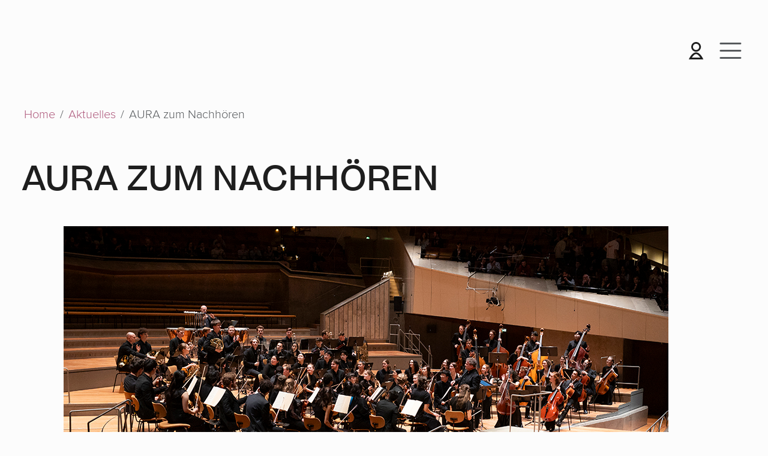

--- FILE ---
content_type: text/html; charset=utf-8
request_url: https://jdph.de/de/aktuelles/1177-aura-zum-nachhoeren
body_size: 12977
content:

<!DOCTYPE html>
<html lang="de" dir="ltr">
<head>

    	<meta charset="utf-8">
	<meta name="viewport" content="width=device-width, initial-scale=1">
	<meta name="description" content="Die Junge Deutsche Philharmonie versammelt die besten Studierenden deutschsprachiger Musikhochschulen und formt sie, nach bestandenem Probespiel, zu einem Klangkörper mit höchsten künstlerischen Ansprüchen. ">
	<meta name="generator" content="Joomla! - Open Source Content Management">
	<title>Junge Deutsche Philharmonie – AURA zum Nachhören</title>
	<link href="/media/templates/site/joomstarter/images/favicon.ico" rel="icon" type="image/x-icon">
	<link href="/templates/joomstarter/favicon.ico" rel="icon" type="image/vnd.microsoft.icon">


    	<link href="/media/system/css/joomla-fontawesome.min.css?f0f1ec" rel="stylesheet">
	<link href="/media/templates/site/joomstarter/css/template.css?f0f1ec" rel="stylesheet">
	<link href="/media/templates/site/joomstarter/css/user.css?f0f1ec" rel="stylesheet">
	<link href="/plugins/system/gdpr/assets/css/cookieconsent.min.css?f0f1ec" rel="stylesheet">
	<link href="/media/plg_system_jcepro/site/css/content.min.css?badb4208be409b1335b815dde676300e" rel="stylesheet">
	<link href="/components/com_sppagebuilder/assets/css/color-switcher.css?032af75ad5933f9f9a025db2a15c10bb" rel="stylesheet">
	<style>div.cc-window.cc-floating{max-width:24em}@media(max-width: 639px){div.cc-window.cc-floating:not(.cc-center){max-width: none}}div.cc-window, span.cc-cookie-settings-toggler{font-size:16px}div.cc-revoke{font-size:16px}div.cc-settings-label,span.cc-cookie-settings-toggle{font-size:14px}div.cc-window.cc-banner{padding:1em 1.8em}div.cc-window.cc-floating{padding:2em 1.8em}input.cc-cookie-checkbox+span:before, input.cc-cookie-checkbox+span:after{border-radius:1px}div.cc-center,div.cc-floating,div.cc-checkbox-container,div.gdpr-fancybox-container div.fancybox-content,ul.cc-cookie-category-list li,fieldset.cc-service-list-title legend{border-radius:0px}div.cc-window a.cc-btn,span.cc-cookie-settings-toggle{border-radius:0px}</style>
	<script type="application/json" class="joomla-script-options new">{"joomla.jtext":{"RLTA_BUTTON_SCROLL_LEFT":"Scroll buttons to the left","RLTA_BUTTON_SCROLL_RIGHT":"Scroll buttons to the right","JSHOWPASSWORD":"Passwort anzeigen","JHIDEPASSWORD":"Passwort ausblenden"},"bootstrap.tooltip":{".hasTooltip":{"animation":true,"container":"body","html":true,"trigger":"hover focus","boundary":"clippingParents","sanitize":true}},"system.paths":{"root":"","rootFull":"https:\/\/jdph.de\/","base":"","baseFull":"https:\/\/jdph.de\/"},"csrf.token":"df76b4dcb3603abe3c19a1bdc858e395","system.keepalive":{"interval":300000,"uri":"\/de\/component\/ajax\/?format=json"}}</script>
	<script src="/media/system/js/core.min.js?2cb912"></script>
	<script src="/media/vendor/bootstrap/js/popover.min.js?5.3.3" type="module"></script>
	<script src="/media/vendor/bootstrap/js/collapse.min.js?5.3.3" type="module"></script>
	<script src="/media/vendor/bootstrap/js/offcanvas.min.js?5.3.3" type="module"></script>
	<script src="/media/vendor/bootstrap/js/dropdown.min.js?5.3.3" type="module"></script>
	<script src="/media/vendor/bootstrap/js/carousel.min.js?5.3.3" type="module"></script>
	<script src="/media/templates/site/joomstarter/js/template.min.js?f0f1ec" defer></script>
	<script src="/media/vendor/jquery/js/jquery.min.js?3.7.1"></script>
	<script src="/plugins/system/gdpr/assets/js/user.js?f0f1ec" defer></script>
	<script src="/media/legacy/js/jquery-noconflict.min.js?504da4"></script>
	<script src="/media/system/js/keepalive.min.js?08e025" type="module"></script>
	<script src="/media/system/js/fields/passwordview.min.js?61f142" defer></script>
	<script src="/plugins/system/gdpr/assets/js/cookieconsent.min.js?f0f1ec" defer></script>
	<script src="/plugins/system/gdpr/assets/js/init.js?f0f1ec" defer></script>
	<script src="/components/com_sppagebuilder/assets/js/color-switcher.js?032af75ad5933f9f9a025db2a15c10bb"></script>
	<script type="application/ld+json">{"@context":"https://schema.org","@type":"BreadcrumbList","@id":"https://jdph.de/#/schema/BreadcrumbList/17","itemListElement":[{"@type":"ListItem","position":1,"item":{"@id":"https://jdph.de/de/","name":"Home"}},{"@type":"ListItem","position":2,"item":{"@id":"https://jdph.de/de/aktuelles","name":"Aktuelles"}},{"@type":"ListItem","position":3,"item":{"name":"AURA zum Nachhören"}}]}</script>
	<script>rltaSettings = {"switchToAccordions":true,"switchBreakPoint":576,"buttonScrollSpeed":5,"addHashToUrls":true,"rememberActive":false,"wrapButtons":false}</script>
	<script>				var COM_GDPR_DELETE_PROFILE = 'Profil löschen'; 				var COM_GDPR_EXPORT_CSV_PROFILE = 'Profil als CSV exportieren'; 				var COM_GDPR_EXPORT_XLS_PROFILE = 'Profil als XLS exportieren'; 				var COM_GDPR_EXPORT_PROFILE_REQUEST = 'Anforderung zum Exportieren von Profildaten'; 				var COM_GDPR_PRIVACY_POLICY_REQUIRED = 'Benötigt'; 				var COM_GDPR_DELETE_PROFILE_CONFIRMATION = 'Sind Sie sicher, dass Sie Ihr Profil löschen möchten?'; 				var COM_GDPR_PRIVACY_POLICY_ACCEPT = 'Ich akzeptiere'; 				var COM_GDPR_PRIVACY_POLICY_NOACCEPT = 'Ich akzeptiere nicht'; </script>
	<script>var gdpr_livesite='https://jdph.de/';var gdprCurrentOption = 'com_content';var gdprCurrentView = 'article';var gdprCurrentTask = '';var gdprCurrentLayout = 'blog';var gdprCurrentUserId = 0;var gdprDebugMode = 0;var gdprDeleteButton = 1;var gdprExportButton = 1;var gdprPrivacyPolicyCheckbox = 1;var gdprPrivacyPolicyCheckboxLinkText = 'Datenschutz';var gdprPrivacyPolicyCheckboxLink = 'https://jdph.de/de/datenschutz';var gdprPrivacyPolicyCheckboxLinkTitle = 'Bitte stimmen Sie unserer Datenschutzerklärung zu, sonst können Sie sich nicht registrieren.';var gdprPrivacyPolicyCheckboxOrder = 'right';var gdprRemoveAttributes = 1;var gdprForceSubmitButton = 0;var gdprRemoveSubmitButtonEvents = 0;var gdprPrivacyPolicyContainerTemplate = '<div class=\'control-group\' style=\'margin-top:10px\'>{field}</div>';var gdprPrivacyPolicyLabelTemplate = '<div class=\'control-label\' style=\'display:inline-block\'>{label}</div>';var gdprPrivacyPolicyCheckboxTemplate = '<div class=\'controls\' style=\'display:inline-block;margin-left:20px\'>{checkbox}</div>';var gdprPrivacyPolicyControl = 1;var gdprFormSubmissionMethod = 'form';var gdprFormActionWorkingmode = 'base';var gdprCustomSubmissionMethodSelector = 'input[type=submit],button[type=submit],button[type=button]';var gdprConsentLogsFormfields = 'name,email,subject,message';var gdprConsentRegistryTrackPreviousConsent = 1;var gdprCustomAppendMethod = 0;var gdprCustomAppendMethodSelector = 'input[type=submit],button[type=submit]';var gdprCustomAppendMethodTargetElement = 'parent';var gdprCheckboxControlsClass = 0;var gdprCheckboxControlsClassList = 'required';var gdprPrivacyPolicyCheckboxConsentDate = 0;var gdprUserprofileButtonsWorkingmode = 0;</script>
	<script>var gdprCustomComponentsViewFormCheckboxSelector = '#userForm,form[class*=sppb]';</script>
	<script>var gdprCustomComponentsViewUserprofileButtonsSelector = '#kuserform';</script>
	<script>var gdprDisallowPrivacyPolicy = 0;var gdprDisallowDeleteProfile = 0;var gdprDisallowExportProfile = 0;</script>
	<script>var gdprConfigurationOptions = { complianceType: 'opt-in',
																			  cookieConsentLifetime: 365,
																			  cookieConsentSamesitePolicy: '',
																			  cookieConsentSecure: 0,
																			  disableFirstReload: 1,
																	  		  blockJoomlaSessionCookie: 0,
																			  blockExternalCookiesDomains: 1,
																			  externalAdvancedBlockingModeCustomAttribute: '',
																			  allowedCookies: '',
																			  blockCookieDefine: 1,
																			  autoAcceptOnNextPage: 0,
																			  revokable: 1,
																			  lawByCountry: 1,
																			  checkboxLawByCountry: 0,
																			  blockPrivacyPolicy: 0,
																			  cacheGeolocationCountry: 0,
																			  countryAcceptReloadTimeout: 1000,
																			  usaCCPARegions: null,
																			  countryEnableReload: 1,
																			  customHasLawCountries: [""],
																			  dismissOnScroll: 0,
																			  dismissOnTimeout: 0,
																			  containerSelector: 'body',
																			  hideOnMobileDevices: 0,
																			  autoFloatingOnMobile: 0,
																			  autoFloatingOnMobileThreshold: 1024,
																			  autoRedirectOnDecline: 0,
																			  autoRedirectOnDeclineLink: '',
																			  showReloadMsg: 0,
																			  showReloadMsgText: 'Anwendung der Einstellungen und Neuladen der Seite...',
																			  defaultClosedToolbar: 0,
																			  toolbarLayout: 'basic-close',
																			  toolbarTheme: 'block',
																			  toolbarButtonsTheme: 'allow_first',
																			  revocableToolbarTheme: 'basic',
																			  toolbarPosition: 'bottom',
																			  toolbarCenterTheme: 'compact',
																			  revokePosition: 'revoke-top',
																			  toolbarPositionmentType: 1,
																			  positionCenterSimpleBackdrop: 0,
																			  positionCenterBlurEffect: 0,
																			  preventPageScrolling: 0,
																			  popupEffect: 'fade',
																			  popupBackground: '#000000',
																			  popupText: '#ffffff',
																			  popupLink: '#ffffff',
																			  buttonBackground: '#ffffff',
																			  buttonBorder: '#ffffff',
																			  buttonText: '#000000',
																			  highlightOpacity: '90',
																			  highlightBackground: '#333333',
																			  highlightBorder: '#ffffff',
																			  highlightText: '#ffffff',
																			  highlightDismissBackground: '#333333',
																		  	  highlightDismissBorder: '#ffffff',
																		 	  highlightDismissText: '#ffffff',
																			  autocenterRevokableButton: 0,
																			  hideRevokableButton: 0,
																			  hideRevokableButtonOnscroll: 0,
																			  customRevokableButton: 0,
																			  customRevokableButtonAction: 1,
																			  headerText: 'Diese Website bittet um Zustimmung zur Verwendung Ihrer Daten',
																			  messageText: 'Wir verwenden Cookies, um Ihnen die bestmögliche Nutzung unserer Website zu ermöglichen.',
																			  denyMessageEnabled: 1, 
																			  denyMessage: 'Ohne Cookies werden einige Funktionen unserer Website deaktivert, unter anderem steht der Newsletter-Service nicht zur Verfügung.',
																			  placeholderBlockedResources: 0, 
																			  placeholderBlockedResourcesAction: '',
																	  		  placeholderBlockedResourcesText: 'Sie müssen Cookies akzeptieren und die Seite neu laden, um diesen Inhalt zu sehen',
																			  placeholderIndividualBlockedResourcesText: 'Sie müssen Cookies von {domain} akzeptieren und die Seite neu laden, um diesen Inhalt zu sehen',
																			  placeholderIndividualBlockedResourcesAction: 0,
																			  placeholderOnpageUnlock: 0,
																			  scriptsOnpageUnlock: 0,
																			  autoDetectYoutubePoster: 0,
																			  autoDetectYoutubePosterApikey: 'AIzaSyAV_WIyYrUkFV1H8OKFYG8wIK8wVH9c82U',
																			  dismissText: 'Verstanden!',
																			  allowText: 'Cookies erlauben',
																			  denyText: 'Ablehnen',
																			  cookiePolicyLinkText: 'Mehr zu Cookies',
																			  cookiePolicyLink: '/datenschutz#cookiesection',
																			  cookiePolicyRevocableTabText: 'Cookie Einstellungen',
																			  privacyPolicyLinkText: 'Datenschutz',
																			  privacyPolicyLink: '/datenschutz',
																			  googleCMPTemplate: 0,
																			  enableGdprBulkConsent: 0,
																			  enableCustomScriptExecGeneric: 0,
																			  customScriptExecGeneric: '',
																			  categoriesCheckboxTemplate: 'cc-checkboxes-light',
																			  toggleCookieSettings: 1,
																			  toggleCookieSettingsLinkedView: 1,
																			  toggleCookieSettingsButtonsArea: 1,
 																			  toggleCookieSettingsLinkedViewSefLink: '/de/component/gdpr/',
																	  		  toggleCookieSettingsText: '<span class="cc-cookie-settings-toggle">Einstellungen <span class="cc-cookie-settings-toggler">&#x25EE</span></span>',
																			  toggleCookieSettingsButtonBackground: '#333333',
																			  toggleCookieSettingsButtonBorder: '#ffffff',
																			  toggleCookieSettingsButtonText: '#ffffff',
																			  showLinks: 1,
																			  blankLinks: '_blank',
																			  autoOpenPrivacyPolicy: 0,
																			  openAlwaysDeclined: 1,
																			  cookieSettingsLabel: 'Cookie Einstellungen:',
															  				  cookieSettingsDesc: 'Wählen Sie die Cookies, die Sie deaktivieren möchten, indem Sie auf die Kontrollkästchen klicken. Klicken Sie auf den Namen einer Kategorie, um weitere Informationen über die verwendeten Cookies zu erhalten.',
																			  cookieCategory1Enable: 0,
																			  cookieCategory1Name: 'Necessary',
																			  cookieCategory1Locked: 0,
																			  cookieCategory2Enable: 0,
																			  cookieCategory2Name: 'Preferences',
																			  cookieCategory2Locked: 0,
																			  cookieCategory3Enable: 0,
																			  cookieCategory3Name: 'Statistics',
																			  cookieCategory3Locked: 0,
																			  cookieCategory4Enable: 0,
																			  cookieCategory4Name: 'Marketing',
																			  cookieCategory4Locked: 0,
																			  cookieCategoriesDescriptions: {},
																			  alwaysReloadAfterCategoriesChange: 0,
																			  preserveLockedCategories: 0,
																			  declineButtonBehavior: 'hard',
																			  blockCheckedCategoriesByDefault: 0,
																			  reloadOnfirstDeclineall: 0,
																			  trackExistingCheckboxSelectors: '',
															  		  		  trackExistingCheckboxConsentLogsFormfields: 'name,email,subject,message',
																			  allowallShowbutton: 0,
																			  allowallText: 'Allow all cookies',
																			  allowallButtonBackground: '#ffffff',
																			  allowallButtonBorder: '#ffffff',
																			  allowallButtonText: '#000000',
																			  allowallButtonTimingAjax: 'fast',
																			  includeAcceptButton: 0,
																			  includeDenyButton: 0,
																			  trackConsentDate: 0,
																			  execCustomScriptsOnce: 1,
																			  optoutIndividualResources: 0,
																			  blockIndividualResourcesServerside: 0,
																			  disableSwitchersOptoutCategory: 0,
																			  autoAcceptCategories: 0,
																			  allowallIndividualResources: 1,
																			  blockLocalStorage: 0,
																			  blockSessionStorage: 0,
																			  externalAdvancedBlockingModeTags: 'iframe,script,img,source,link',
																			  enableCustomScriptExecCategory1: 0,
																			  customScriptExecCategory1: '',
																			  enableCustomScriptExecCategory2: 0,
																			  customScriptExecCategory2: '',
																			  enableCustomScriptExecCategory3: 0,
																			  customScriptExecCategory3: '',
																			  enableCustomScriptExecCategory4: 0,
																			  customScriptExecCategory4: '',
																			  enableCustomDeclineScriptExecCategory1: 0,
																			  customScriptDeclineExecCategory1: '',
																			  enableCustomDeclineScriptExecCategory2: 0,
																			  customScriptDeclineExecCategory2: '',
																			  enableCustomDeclineScriptExecCategory3: 0,
																			  customScriptDeclineExecCategory3: '',
																			  enableCustomDeclineScriptExecCategory4: 0,
																			  customScriptDeclineExecCategory4: '',
																			  enableCMPPreferences: 0,																			  
																			  enableCMPStatistics: 0,
																			  enableCMPAds: 0,
																			  debugMode: 0
																		};var gdpr_ajax_livesite='https://jdph.de/';var gdpr_enable_log_cookie_consent=1;</script>
	<script type="application/ld+json">{"@context":"https://schema.org","@graph":[{"@type":"Organization","@id":"https://jdph.de/#/schema/Organization/base","name":"Junge Deutsche Philharmonie","url":"https://jdph.de/"},{"@type":"WebSite","@id":"https://jdph.de/#/schema/WebSite/base","url":"https://jdph.de/","name":"Junge Deutsche Philharmonie","publisher":{"@id":"https://jdph.de/#/schema/Organization/base"}},{"@type":"WebPage","@id":"https://jdph.de/#/schema/WebPage/base","url":"https://jdph.de/de/aktuelles/1177-aura-zum-nachhoeren","name":"Junge Deutsche Philharmonie – AURA zum Nachhören","description":"Die Junge Deutsche Philharmonie versammelt die besten Studierenden deutschsprachiger Musikhochschulen und formt sie, nach bestandenem Probespiel, zu einem Klangkörper mit höchsten künstlerischen Ansprüchen. ","isPartOf":{"@id":"https://jdph.de/#/schema/WebSite/base"},"about":{"@id":"https://jdph.de/#/schema/Organization/base"},"inLanguage":"de-DE"},{"@type":"Article","@id":"https://jdph.de/#/schema/com_content/article/1177","name":"AURA zum Nachhören","headline":"AURA zum Nachhören","inLanguage":"de-DE","isPartOf":{"@id":"https://jdph.de/#/schema/WebPage/base"}}]}</script>
	<script>
				document.addEventListener("DOMContentLoaded", () =>{
					window.htmlAddContent = window?.htmlAddContent || "";
					if (window.htmlAddContent) {
        				document.body.insertAdjacentHTML("beforeend", window.htmlAddContent);
					}
				});
			</script>
	<script>
			const initColorMode = () => {
				const colorVariableData = [];
				const sppbColorVariablePrefix = "--sppb";
				let activeColorMode = localStorage.getItem("sppbActiveColorMode") || "";
				const modes = [];

				if(!modes?.includes(activeColorMode)) {
					activeColorMode = "";
					localStorage.setItem("sppbActiveColorMode", activeColorMode);
				}

				document?.body?.setAttribute("data-sppb-color-mode", activeColorMode);

				if (!localStorage.getItem("sppbActiveColorMode")) {
					localStorage.setItem("sppbActiveColorMode", activeColorMode);
				}

				if (window.sppbColorVariables) {
					const colorVariables = typeof(window.sppbColorVariables) === "string" ? JSON.parse(window.sppbColorVariables) : window.sppbColorVariables;

					for (const colorVariable of colorVariables) {
						const { path, value } = colorVariable;
						const variable = String(path[0]).trim().toLowerCase().replaceAll(" ", "-");
						const mode = path[1];
						const variableName = `${sppbColorVariablePrefix}-${variable}`;

						if (activeColorMode === mode) {
							colorVariableData.push(`${variableName}: ${value}`);
						}
					}

					document.documentElement.style.cssText += colorVariableData.join(";");
				}
			};

			window.sppbColorVariables = [];
			
			initColorMode();

			document.addEventListener("DOMContentLoaded", initColorMode);
		</script>


        <link rel="apple-touch-icon" sizes="180x180" href="https://jdph.de/media/templates/site/joomstarter/icons/apple-touch-icon.png">
	<link rel="icon" type="image/png" sizes="32x32" href="https://jdph.de/media/templates/site/joomstarter/favicon-32x32.png">
	<link rel="icon" type="image/png" sizes="16x16" href="https://jdph.de/media/templates/site/joomstarter/favicon-16x16.png">
	<link rel="mask-icon" href="https://jdph.de/media/templates/site/joomstarter/safari-pinned-tab.svg" color="#af5a7d">
	<meta name="msapplication-TileColor" content="#af5a7d">
	<meta name="theme-color" content="#af5a7d">
	<meta property="og:url" content="https://jdph.de">
	<meta property="og:type" content="website">
	<meta property="og:title" content="Junge Deutsche Philharmonie">
	<meta property="og:description" content="Die Junge Deutsche Philharmonie versammelt die besten Studierenden deutschsprachiger Musikhochschulen und formt sie, nach bestandenem Probespiel, zu einem Klangkörper mit höchsten künstlerischen Ansprüchen. ">
	<meta property="og:image" content="https://jdph.de/media/templates/site/joomstarter/icons/opengraph.jpg">
	<link href="/de/aktuelles?format=feed&amp;type=rss" rel="alternate" type="application/rss+xml" title="Junge Deutsche Philharmonie – Aktuelles">
	<link href="/de/aktuelles?format=feed&amp;type=atom" rel="alternate" type="application/atom+xml" title="Junge Deutsche Philharmonie – Aktuelles">

<!-- BEGIN Advanced Google Analytics - http://deconf.com/advanced-google-analytics-joomla/ -->

<script type="text/javascript">
	  (function(i,s,o,g,r,a,m){i['GoogleAnalyticsObject']=r;i[r]=i[r]||function(){
	  (i[r].q=i[r].q||[]).push(arguments)},i[r].l=1*new Date();a=s.createElement(o),
	  m=s.getElementsByTagName(o)[0];a.async=1;a.src=g;m.parentNode.insertBefore(a,m)
	  })(window,document,'script','//www.google-analytics.com/analytics.js','ga');
	  ga('create', 'UA-87180534-1', 'auto');
	  
ga('set', 'anonymizeIp', true);
ga('send', 'pageview');
</script>
<!-- END Advanced Google Analytics -->


</head>

<body class="site" data-bs-theme="light">
	<header>
                <nav class="navbar">
            <div class="container-fluid">
                <a href="/de" class="navbar-brand">
					<svg class="logo" xmlns="http://www.w3.org/2000/svg" viewBox="0 0 803 263.4" xml:space="preserve"><path d="M316.6 78.4c1.7 1.6 3.8 3.1 6.8 3.1 4 0 6.6-2.7 6.6-6.8V46.2h9v28.5c0 10.1-6.2 14.7-15 14.7-4.3 0-8.3-1.1-11.4-4.1l4-6.9zm32.7-32.2h9.2v25.2c0 5.9 3.3 10 9.9 10 6.5 0 9.8-4.1 9.8-10V46.2h9.2v25.5c0 10.6-6.1 17.8-18.9 17.8-13 0-19.1-7.3-19.1-17.7V46.2h-.1zm57.4 14v28.5h-9V46.2h9.3l19.7 27.5V46.2h9v42.5H427l-20.3-28.5zm59.9-14.7c8.8 0 14.3 4.3 17.6 9.3l-7.5 4.1c-2-3-5.6-5.4-10.1-5.4-7.7 0-13.3 5.9-13.3 14 0 8 5.6 14 13.3 14 6.2 0 10-4 11.2-8.4h-13.3v-7.8h23.2c0 15.1-8.2 24.3-21.9 24.3-11.6 0-21.8-8.7-21.8-22 0-13.5 10.2-22.1 22.6-22.1zm28.7.7h30.1V54h-21v9.2H525V71h-20.6v9.9h21v7.8h-30.1V46.2zm-178.8 63.5h16.8c13.3 0 22.6 8.5 22.6 21.3s-9.2 21.2-22.6 21.2h-16.8v-42.5zm16.7 34.5c8.4 0 13.3-6.1 13.3-13.3 0-7.5-4.6-13.3-13.3-13.3h-7.7v26.6h7.7zm30.9-34.5h30.1v7.8h-21v9.2h20.6v7.8h-20.6v9.9h21v7.8h-30.1v-42.5zm39.1 0h9.2v25.2c0 5.9 3.3 10 9.9 10 6.5 0 9.8-4.1 9.8-10v-25.2h9.2v25.5c0 10.6-6.1 17.8-18.9 17.8-13 0-19.1-7.3-19.1-17.7v-25.6h-.1zm58.1 7.9h-12.4v-8h33.9v8h-12.4v34.5h-9.1v-34.5zm30.8 21.7c3 3.1 7.6 5.7 13.5 5.7 5 0 7.4-2.4 7.4-4.8 0-3.2-3.7-4.3-8.6-5.4-6.9-1.6-15.9-3.5-15.9-13 0-7.1 6.1-12.8 16.1-12.8 6.8 0 12.4 2 16.6 5.9l-5 6.6c-3.4-3.2-8-4.7-12.2-4.7-4.1 0-6.2 1.8-6.2 4.3 0 2.9 3.6 3.8 8.5 4.9 7 1.6 15.9 3.7 15.9 13.1 0 7.8-5.5 13.6-17 13.6-8.2 0-14-2.7-18-6.8l4.9-6.6zm36.1-8.3c0-13.1 9.9-22 22.3-22 9.7 0 15.1 5.1 18.1 10.4l-7.8 3.8c-1.8-3.4-5.6-6.2-10.3-6.2-7.4 0-13 5.9-13 14s5.6 14 13 14c4.7 0 8.5-2.7 10.3-6.2l7.8 3.8c-3.1 5.3-8.4 10.5-18.1 10.5-12.5-.2-22.3-9.1-22.3-22.1zm76.8 3.3h-20.1v17.8h-9v-42.5h9v16.7H605v-16.7h9.1v42.5H605v-17.8zm19.4-24.6h30.1v7.8h-21v9.2h20.6v7.8h-20.6v9.9h21v7.8h-30.1v-42.5zm-307.9 63.4h19.9c9.2 0 14.3 6.2 14.3 13.7 0 7.4-5.1 13.6-14.3 13.6h-10.8v15.2h-9v-42.5h-.1zm18.6 7.8h-9.6v11.7h9.6c3.6 0 6.2-2.3 6.2-5.9.1-3.4-2.6-5.8-6.2-5.8zm52.2 16.9h-20.1v17.8h-9v-42.5h9v16.7h20.1v-16.7h9.1v42.5h-9.1v-17.8zm19.3-24.7h9v42.5h-9v-42.5zm19.4 0h9v34.5h18v8h-27v-42.5zm64.4 24.7h-20.1v17.8h-9v-42.5h9v16.7h20.1v-16.7h9.1v42.5h-9.1v-17.8zm46.4 10.5h-19l-2.7 7.3h-9.9l16.4-42.5h11.3l16.4 42.5h-9.9l-2.6-7.3zm-16.5-7.8h14.1l-7-19.5-7.1 19.5zm50.6-.1h-6.6v15.2h-9v-42.5h19.9c8.9 0 14.3 5.8 14.3 13.7 0 7.5-4.7 11.5-9.3 12.6l9.6 16.2h-10.4l-8.5-15.2zm2.9-19.5h-9.5v11.7h9.5c3.6 0 6.4-2.3 6.4-5.9s-2.8-5.8-6.4-5.8zm61.3 4.1-12 30.6h-4l-12-30.6v30.6h-9v-42.5h12.7l10.3 26.5 10.3-26.5h12.7v42.5H635l.1-30.6zm39.6-12.6c12.9 0 22.2 9.2 22.2 22s-9.4 22-22.2 22-22.2-9.2-22.2-22 9.4-22 22.2-22zm0 8c-7.8 0-12.9 6-12.9 14 0 7.9 5 14 12.9 14 7.8 0 12.9-6.1 12.9-14 0-8-5.1-14-12.9-14zm39.5 6.7v28.5h-9v-42.5h9.3l19.7 27.5v-27.5h9v42.5h-8.7l-20.3-28.5zm39.4-14h9v42.5h-9v-42.5zm19.3 0H803v7.8h-21v9.2h20.6v7.8H782v9.9h21v7.8h-30.1v-42.5zM135.1 223.7c-38.5 0-74.4-24.4-87.2-62.9-16-48.1 10.1-100.1 58.2-116.1 20.9-6.9 43.6-6.1 64 2.3l-2.3 5.5c-19-7.9-40.2-8.6-59.8-2.1C63.1 65.3 38.7 114 53.6 158.9s63.6 69.3 108.5 54.4c44.9-14.9 69.3-63.6 54.4-108.5-1-3-2.2-6.1-3.5-8.9l5.5-2.5c1.4 3.1 2.7 6.3 3.8 9.6 16 48.1-10.1 100.1-58.2 116.1-9.7 3.1-19.4 4.6-29 4.6z"/><path d="M78.3 250.6c-40.7-19.5-68.4-57.8-74-102.5C-.1 113.2 9.4 78.6 31 50.9S83.7 5.4 118.6 1c29.8-3.7 60.3 2.9 85.7 18.7 25.1 15.6 44.5 39.3 54.5 66.9l-5.6 2c-9.6-26.3-28-49-52-63.9-24.3-15.1-53.4-21.4-81.8-17.8-33.3 4.2-63 21.1-83.6 47.6S6.1 114 10.3 147.3c5.4 42.7 31.8 79.3 70.6 97.9l-2.6 5.4zm56.5 12.8c-4 0-8-.2-12-.5-6.3-.6-12.6-1.6-18.8-3.1-1.4-.3-2.9-.7-4.3-1.1l1.6-5.8c1.3.4 2.7.7 4.1 1.1 5.9 1.4 11.9 2.4 17.9 3 9 .8 18.2.7 27.2-.5 56.3-7.1 101.1-51.2 108.9-107.4l5.9.8c-8.2 58.8-55.1 105.1-114.1 112.5-5.3.7-10.9 1-16.4 1z"/><path d="M24.5 131.9h-4c0-24.9 7.9-48.6 22.8-68.5C57.7 44.2 78.2 29.6 101 22.6l1.2 3.8c-22 6.9-41.8 20.9-55.7 39.4-14.4 19.1-22 42-22 66.1zM135 246.8c-29.8 0-58-11.4-79.5-32.1l7.6-7.9c19.4 18.7 44.9 29 71.9 29 57.1 0 103.6-46.5 103.6-103.6 0-49-34.8-91.7-82.7-101.5l2.2-10.8c53 10.9 91.5 58.1 91.5 112.3 0 63.2-51.4 114.6-114.6 114.6z"/></svg>
				</a>
                                <div class="buttons">
					<button class="navbar-toggler" type="button" data-bs-toggle="offcanvas" data-bs-target="#userarea" aria-controls="userarea" aria-expanded="false" aria-label="Toggle Login">
						<span class="navbar-user-icon"></span>
					</button>
					<button class="navbar-toggler" type="button" data-bs-toggle="offcanvas" data-bs-target="#mainmenu" aria-controls="mainmenu" aria-expanded="false" aria-label="Toggle navigation">
						<span class="navbar-toggler-icon"></span>
					</button>
				</div>
				                                <div class="offcanvas offcanvas-end" data-bs-scroll="true" tabindex="-1" id="mainmenu" aria-labelledby="mainmenuLabel">
					<div class="offcanvas-header">
						<button type="button" class="btn-close text-reset" data-bs-dismiss="offcanvas" aria-label="Close"></button>
					  </div>
                	<div class="offcanvas-body">
                		<ul class="navbar-nav me-auto mb-2 mb-lg-0">
<li class="nav-item item-101 default"><a href="/de/" class="nav-link">Home</a></li><li class="nav-item item-1586 parent"><a href="/de/konzerte" class="nav-link">Konzerte</a></li><li class="nav-item item-129 parent"><a href="/de/mitspielen" class="nav-link">Mitspielen</a></li><li class="nav-item item-1575"><a href="/de/unterstuetzen" class="nav-link">Unterstützen</a></li><li class="nav-item item-110 parent"><a href="/de/ueber-uns" class="nav-link">Über uns</a></li><li class="nav-item item-114 parent"><a href="/de/partner" class="nav-link">Partner</a></li><li class="nav-item item-113 parent"><a href="/de/medien" class="nav-link">Medien</a></li><li class="nav-item item-1689 current active"><a href="/de/aktuelles" aria-current="location" class="nav-link">Aktuelles</a></li></ul>

                		                		<ul class="navbar-nav me-auto mb-2 mb-lg-0">
<li class="nav-item item-243"><a href="/de/kontakt" class="nav-link">Kontakt</a></li><li class="nav-item item-134"><a href="/de/presse" class="nav-link">Presse</a></li><li class="nav-item item-785"><a href="/de/datenschutz" class="nav-link">Datenschutz</a></li><li class="nav-item item-1574"><a href="/de/impressum" class="nav-link">Impressum</a></li><li class="nav-item item-1766"><a href="https://nxt2.mjt.lu/wgt/nxt2/x23j/form?c=f552809d" class="nav-link" target="_blank" rel="noopener noreferrer">Newsletter</a></li></ul>

                	</div>
                </div>
                <div class="offcanvas offcanvas-end usercanva" data-bs-scroll="true" tabindex="-1" id="userarea" aria-labelledby="mainmenuLabel">
					<div class="offcanvas-header">
						<button type="button" class="btn-close text-reset" data-bs-dismiss="offcanvas" aria-label="Close"></button>
					  </div>
                	<div class="offcanvas-body">
						<div class="moduletable">
            <h4 >Mitgliederbereich</h4>        <form id="login-form-132" class="mod-login" action="/de/aktuelles/1177-aura-zum-nachhoeren" method="post">

    
    <div class="mod-login__userdata userdata">
        <div class="mod-login__username form-group">
                            <label for="modlgn-username-132">Benutzername</label>
                <input id="modlgn-username-132" type="text" name="username" class="form-control" autocomplete="username" placeholder="Benutzername">
                    </div>

        <div class="mod-login__password form-group">
                            <label for="modlgn-passwd-132">Passwort</label>
                <input id="modlgn-passwd-132" type="password" name="password" autocomplete="current-password" class="form-control" placeholder="Passwort">
                    </div>

                    <div class="mod-login__remember form-group">
                <div id="form-login-remember-132" class="form-check">
                    <input type="checkbox" name="remember" class="form-check-input" value="yes" id="form-login-input-remember-132">
                    <label class="form-check-label" for="form-login-input-remember-132">
                        Angemeldet bleiben                    </label>
                </div>
            </div>
        
        
        <div class="mod-login__submit form-group">
            <button type="submit" name="Submit" class="btn btn-primary w-100">Anmelden</button>
        </div>

                    <ul class="mod-login__options list-unstyled">
                <li>
                    <a href="/de/passwort-vergessen">
                    Passwort vergessen?</a>
                </li>
                <li>
                    <a href="/de/component/users/remind?Itemid=101">
                    Benutzername vergessen?</a>
                </li>
                            </ul>
        <input type="hidden" name="option" value="com_users">
        <input type="hidden" name="task" value="user.login">
        <input type="hidden" name="return" value="aHR0cHM6Ly9qZHBoLmRlL2RlL2FrdHVlbGxlcy8xMTc3LWF1cmEtenVtLW5hY2hob2VyZW4=">
        <input type="hidden" name="df76b4dcb3603abe3c19a1bdc858e395" value="1">    </div>
    </form>
</div>

						<div class="members">
                			<h3>Mitgliederbereich</h3>
                			
                		</div>
                	</div>
                </div>

                                
            </div>
        </nav>
                    </header>
    

        <main class="siteBody">
        
                                <div class="container-fluid">
				<div class="row">
					<div class="breadcrumbs">
						<nav class="mod-breadcrumbs__wrapper" aria-label="Breadcrumbs">
    <ol class="mod-breadcrumbs breadcrumb px-3 py-2">

        <li class="mod-breadcrumbs__item breadcrumb-item"><a href="/de/" class="pathway"><span>Home</span></a></li><li class="mod-breadcrumbs__item breadcrumb-item"><a href="/de/aktuelles" class="pathway"><span>Aktuelles</span></a></li><li class="mod-breadcrumbs__item breadcrumb-item active"><span>AURA zum Nachhören</span></li>    </ol>
    </nav>

					</div>
				</div>
            </div> 
                         			
                                               
                    
                                            <div class="com-content-article item-page">
    <meta content="de-DE">
    
    
         <div class="container-fluid">
		<div class="row">
		<div class="page-header">

						<h1>
				AURA zum Nachhören			</h1>
											</div>
		</div>
    </div>
        
        
    
    
        
                                        <div class="com-content-article__body">
		<div class="container">
			<div class="row">
				
<p><img src="/images/aktuell/KonzertBerlin_1008x500.jpg" alt="Ausscheibung_FSJ_Banner.jpg" class=".headerPic .img-responsive" width="1008" height="500"></p>
<div>
<p>&nbsp;</p>
<p>Bei unserer Frühjahrstournee AURA unter der Leitung von John Storgårds und mit Leila Josefowicz als Solistin wurden die Konzerte in Berlin und Wien aufgezeichnet! Erleben Sie unser Konzert aus der Berliner Philharmonie zusammen mit dem schönen Feature „Die Orchesterprofis von morgen“, bei dem Julia Panzer, Florian Gamberger, Björn Gard und Carola Reul über die Arbeit im Orchester erzählen – nachzuhören bei <a href="https://www.deutschlandfunkkultur.de/junge-deutsche-philharmonie-ltg-john-storg-rds-l-josefowicz-aufz-19-03-24-dlf-kultur-3372e611-100.html">Deutschlandfunk Kultur</a>. Im Konzerthaus Wien wurde eine Programmvariante gespielt, und statt des <em>Wunderbaren Mandarin</em> von Béla Bartók erklang Johannes Brahms <em>Tragische Ouvertüre</em>. Auch dieses Konzert können Sie hören, und zwar bei <a href="https://oe1.orf.at/player/20240405/755390">Das Ö1 Konzert</a>.</p>
<br>
<p>Foto: Frederike van der Straeten</p>
</div>			</div>
		</div>
    </div>

        
                                            </div>
                                        </main>

        <footer class="footer">
        <div class="container">
        	 <div class="row">
									<div class="col-xs-12 col-lg-5">
						
<div id="mod-custom165" class="mod-custom custom">
    <!-- 
<a href="/de" class="footerlogo"> <svg class="logo" xmlns="http://www.w3.org/2000/svg" viewbox="0 0 803 263.4" xml:space="preserve"><path d="M316.6 78.4c1.7 1.6 3.8 3.1 6.8 3.1 4 0 6.6-2.7 6.6-6.8V46.2h9v28.5c0 10.1-6.2 14.7-15 14.7-4.3 0-8.3-1.1-11.4-4.1l4-6.9zm32.7-32.2h9.2v25.2c0 5.9 3.3 10 9.9 10 6.5 0 9.8-4.1 9.8-10V46.2h9.2v25.5c0 10.6-6.1 17.8-18.9 17.8-13 0-19.1-7.3-19.1-17.7V46.2h-.1zm57.4 14v28.5h-9V46.2h9.3l19.7 27.5V46.2h9v42.5H427l-20.3-28.5zm59.9-14.7c8.8 0 14.3 4.3 17.6 9.3l-7.5 4.1c-2-3-5.6-5.4-10.1-5.4-7.7 0-13.3 5.9-13.3 14 0 8 5.6 14 13.3 14 6.2 0 10-4 11.2-8.4h-13.3v-7.8h23.2c0 15.1-8.2 24.3-21.9 24.3-11.6 0-21.8-8.7-21.8-22 0-13.5 10.2-22.1 22.6-22.1zm28.7.7h30.1V54h-21v9.2H525V71h-20.6v9.9h21v7.8h-30.1V46.2zm-178.8 63.5h16.8c13.3 0 22.6 8.5 22.6 21.3s-9.2 21.2-22.6 21.2h-16.8v-42.5zm16.7 34.5c8.4 0 13.3-6.1 13.3-13.3 0-7.5-4.6-13.3-13.3-13.3h-7.7v26.6h7.7zm30.9-34.5h30.1v7.8h-21v9.2h20.6v7.8h-20.6v9.9h21v7.8h-30.1v-42.5zm39.1 0h9.2v25.2c0 5.9 3.3 10 9.9 10 6.5 0 9.8-4.1 9.8-10v-25.2h9.2v25.5c0 10.6-6.1 17.8-18.9 17.8-13 0-19.1-7.3-19.1-17.7v-25.6h-.1zm58.1 7.9h-12.4v-8h33.9v8h-12.4v34.5h-9.1v-34.5zm30.8 21.7c3 3.1 7.6 5.7 13.5 5.7 5 0 7.4-2.4 7.4-4.8 0-3.2-3.7-4.3-8.6-5.4-6.9-1.6-15.9-3.5-15.9-13 0-7.1 6.1-12.8 16.1-12.8 6.8 0 12.4 2 16.6 5.9l-5 6.6c-3.4-3.2-8-4.7-12.2-4.7-4.1 0-6.2 1.8-6.2 4.3 0 2.9 3.6 3.8 8.5 4.9 7 1.6 15.9 3.7 15.9 13.1 0 7.8-5.5 13.6-17 13.6-8.2 0-14-2.7-18-6.8l4.9-6.6zm36.1-8.3c0-13.1 9.9-22 22.3-22 9.7 0 15.1 5.1 18.1 10.4l-7.8 3.8c-1.8-3.4-5.6-6.2-10.3-6.2-7.4 0-13 5.9-13 14s5.6 14 13 14c4.7 0 8.5-2.7 10.3-6.2l7.8 3.8c-3.1 5.3-8.4 10.5-18.1 10.5-12.5-.2-22.3-9.1-22.3-22.1zm76.8 3.3h-20.1v17.8h-9v-42.5h9v16.7H605v-16.7h9.1v42.5H605v-17.8zm19.4-24.6h30.1v7.8h-21v9.2h20.6v7.8h-20.6v9.9h21v7.8h-30.1v-42.5zm-307.9 63.4h19.9c9.2 0 14.3 6.2 14.3 13.7 0 7.4-5.1 13.6-14.3 13.6h-10.8v15.2h-9v-42.5h-.1zm18.6 7.8h-9.6v11.7h9.6c3.6 0 6.2-2.3 6.2-5.9.1-3.4-2.6-5.8-6.2-5.8zm52.2 16.9h-20.1v17.8h-9v-42.5h9v16.7h20.1v-16.7h9.1v42.5h-9.1v-17.8zm19.3-24.7h9v42.5h-9v-42.5zm19.4 0h9v34.5h18v8h-27v-42.5zm64.4 24.7h-20.1v17.8h-9v-42.5h9v16.7h20.1v-16.7h9.1v42.5h-9.1v-17.8zm46.4 10.5h-19l-2.7 7.3h-9.9l16.4-42.5h11.3l16.4 42.5h-9.9l-2.6-7.3zm-16.5-7.8h14.1l-7-19.5-7.1 19.5zm50.6-.1h-6.6v15.2h-9v-42.5h19.9c8.9 0 14.3 5.8 14.3 13.7 0 7.5-4.7 11.5-9.3 12.6l9.6 16.2h-10.4l-8.5-15.2zm2.9-19.5h-9.5v11.7h9.5c3.6 0 6.4-2.3 6.4-5.9s-2.8-5.8-6.4-5.8zm61.3 4.1-12 30.6h-4l-12-30.6v30.6h-9v-42.5h12.7l10.3 26.5 10.3-26.5h12.7v42.5H635l.1-30.6zm39.6-12.6c12.9 0 22.2 9.2 22.2 22s-9.4 22-22.2 22-22.2-9.2-22.2-22 9.4-22 22.2-22zm0 8c-7.8 0-12.9 6-12.9 14 0 7.9 5 14 12.9 14 7.8 0 12.9-6.1 12.9-14 0-8-5.1-14-12.9-14zm39.5 6.7v28.5h-9v-42.5h9.3l19.7 27.5v-27.5h9v42.5h-8.7l-20.3-28.5zm39.4-14h9v42.5h-9v-42.5zm19.3 0H803v7.8h-21v9.2h20.6v7.8H782v9.9h21v7.8h-30.1v-42.5zM135.1 223.7c-38.5 0-74.4-24.4-87.2-62.9-16-48.1 10.1-100.1 58.2-116.1 20.9-6.9 43.6-6.1 64 2.3l-2.3 5.5c-19-7.9-40.2-8.6-59.8-2.1C63.1 65.3 38.7 114 53.6 158.9s63.6 69.3 108.5 54.4c44.9-14.9 69.3-63.6 54.4-108.5-1-3-2.2-6.1-3.5-8.9l5.5-2.5c1.4 3.1 2.7 6.3 3.8 9.6 16 48.1-10.1 100.1-58.2 116.1-9.7 3.1-19.4 4.6-29 4.6z"></path><path d="M78.3 250.6c-40.7-19.5-68.4-57.8-74-102.5C-.1 113.2 9.4 78.6 31 50.9S83.7 5.4 118.6 1c29.8-3.7 60.3 2.9 85.7 18.7 25.1 15.6 44.5 39.3 54.5 66.9l-5.6 2c-9.6-26.3-28-49-52-63.9-24.3-15.1-53.4-21.4-81.8-17.8-33.3 4.2-63 21.1-83.6 47.6S6.1 114 10.3 147.3c5.4 42.7 31.8 79.3 70.6 97.9l-2.6 5.4zm56.5 12.8c-4 0-8-.2-12-.5-6.3-.6-12.6-1.6-18.8-3.1-1.4-.3-2.9-.7-4.3-1.1l1.6-5.8c1.3.4 2.7.7 4.1 1.1 5.9 1.4 11.9 2.4 17.9 3 9 .8 18.2.7 27.2-.5 56.3-7.1 101.1-51.2 108.9-107.4l5.9.8c-8.2 58.8-55.1 105.1-114.1 112.5-5.3.7-10.9 1-16.4 1z"></path><path d="M24.5 131.9h-4c0-24.9 7.9-48.6 22.8-68.5C57.7 44.2 78.2 29.6 101 22.6l1.2 3.8c-22 6.9-41.8 20.9-55.7 39.4-14.4 19.1-22 42-22 66.1zM135 246.8c-29.8 0-58-11.4-79.5-32.1l7.6-7.9c19.4 18.7 44.9 29 71.9 29 57.1 0 103.6-46.5 103.6-103.6 0-49-34.8-91.7-82.7-101.5l2.2-10.8c53 10.9 91.5 58.1 91.5 112.3 0 63.2-51.4 114.6-114.6 114.6z"></path></svg> </a> 

<p>
	&nbsp;
</p>
 -->
<p>
	<b>Junge Deutsche Philharmonie</b> e.V.<br>
	Schwedlerstr. 2-4<br>
	60314 Frankfurt<br>
	+49 (0)69 94 34 30 50<br>
	<a href="mailto:info@jdph.de">info@jdph.de</a>
</p></div>
<ul id="social" class="navbar-nav me-auto mb-2 mb-lg-0">
<li class="nav-item item-1631"><a href="https://www.facebook.com/JungeDeutschePhilharmonie" title="Junge Deutsche Philharmonie bei Facebook" class="nav-link fa-brands fa-facebook-f" rel="external">Facebook</a></li><li class="nav-item item-1686"><a href="https://www.instagram.com/daszukunftsorchester/" title="Junge Deutsche Philharmonie bei Instagram" class="nav-link fa-brands fa-instagram" rel="external">Instagram</a></li><li class="nav-item item-1687"><a href="https://www.linkedin.com/company/junge-deutsche-philharmonie/" title="Junge Deutsche Philharmonie bei Linkedin" class="nav-link fa-brands fa-linkedin-in" rel="external">Linkedin</a></li><li class="nav-item item-1688"><a href="https://www.youtube.com/c/JungeDeutschePhilharmonie/videos" title="Junge Deutsche Philharmonie bei Linkedin" class="nav-link fa-brands fa-youtube" rel="external">youtube</a></li></ul>

					 </div>
													<div class="col-xs-12 col-lg-4">
					<ul id="footermenu" class="navbar-nav me-auto mb-2 mb-lg-0">
<li class="nav-item item-243"><a href="/de/kontakt" class="nav-link">Kontakt</a></li><li class="nav-item item-134"><a href="/de/presse" class="nav-link">Presse</a></li><li class="nav-item item-785"><a href="/de/datenschutz" class="nav-link">Datenschutz</a></li><li class="nav-item item-1574"><a href="/de/impressum" class="nav-link">Impressum</a></li><li class="nav-item item-1766"><a href="https://nxt2.mjt.lu/wgt/nxt2/x23j/form?c=f552809d" class="nav-link  open-nl" target="_blank" rel="noopener noreferrer">Newsletter</a></li></ul>

					 </div>
													<div class="col-xs-12 col-lg-3">
					
<div id="mod-custom209" class="mod-custom custom">
    <p><strong>Sponsor</strong></p>
<p style="text-align: center;"><a href="https://www.deutsche-bank.de/pk.html" title="Zur Webiste der Deutschen Bank">
		<?xml version="1.0" encoding="UTF-8"?>
<svg id="Layer_1" xmlns="http://www.w3.org/2000/svg" viewBox="0 0 110.74165714 16.80132">
  <path d="M96.41456,2.33203v11.99459h11.99509719V2.33203h-11.99509719ZM94.08256,0h16.65909714v16.65872h-16.65909714V0h0ZM97.74755746,12.66062l6.33109984-8.66306h2.99799992l-6.33109984,8.66306h-2.99799992Z" fill="#fff"/>
  <path d="M3.45459,7.12451c2.89697,0,4.58647,1.32617,4.58647,4.71581,0,2.8613-1.27495,4.8184-4.61382,4.8184H0V7.12451h3.45459ZM3.00293,8.49023h-1.37891v6.80229h1.36572c2.47461,0,3.28467-.9922,3.28467-3.4786,0-2.4736-.95312-3.32369-3.27148-3.32369Z" fill="#fff"/>
  <path d="M10.53466,13.75932c.0908,1.2373.6191,1.8808,1.6489,1.8808,1.1343,0,1.4043-.5664,1.4698-.9521h1.4697c-.1948,1.0947-1.0703,2.1133-2.9395,2.1133-2.164,0-3.1416-1.5215-3.1416-3.4805,0-2.0606,1.0298-3.5547,3.1416-3.5547,2.2818,0,2.9898,1.584,2.9898,3.2725v.7207h-4.6387ZM13.70556,12.66452c-.0137-1.0947-.4766-1.7392-1.5083-1.7392-.9277,0-1.5586.5146-1.624,1.7392h3.1323Z" fill="#fff"/>
  <path d="M20.85156,15.75732c-.3745.4893-1.0166,1.044-2.1255,1.044-1.5854,0-2.3974-.8643-2.3974-2.5254v-4.3672h1.5214v4.0312c0,.9414.2452,1.6621,1.2749,1.6621.8257,0,1.3135-.5918,1.4678-.9922.1045-.2959.1157-.5918.1157-.9531v-3.748h1.522v6.75h-1.3271l-.0518-.9014Z" fill="#fff"/>
  <path d="M27.70216,16.63332c-.1792.039-.5283.0771-.9663.0771-1.5586,0-2.2158-.3349-2.2158-2.2422v-3.3759h-1.2749v-1.1465h1.2749v-1.95803h1.4946v1.95803h1.6352v1.1465h-1.6352v3.2734c0,.9404.206,1.1719,1.082,1.1719.2969,0,.5401-.0518.6055-.0645v1.1602Z" fill="#fff"/>
  <path d="M32.41406,11.91752c-.0386-.4248-.3589-1.044-1.3906-1.044-.7466,0-1.0821.335-1.0821.8125,0,.4766.2701.6953.9141.8242l1.3926.2832c1.1206.2305,1.6743.9278,1.6743,1.9327,0,1.0566-.71,2.0752-2.7061,2.0752-1.9443-.0137-2.7197-.9161-2.7832-2.1524h1.4449c.0249.3867.2177,1.0313,1.3134,1.043.9278,0,1.3018-.3731,1.3018-.9014,0-.4385-.272-.6572-.8643-.7861l-1.4311-.3223c-.9258-.206-1.6607-.709-1.6607-1.8926,0-1.3281,1.0303-2.0234,2.5386-2.0234,1.7647,0,2.6538.8613,2.731,2.1514h-1.3926Z" fill="#fff"/>
  <path d="M39.14896,12.19972c-.0635-.4502-.2564-1.2617-1.4038-1.2617-.9917,0-1.5337.7734-1.5337,2.3711,0,1.3398.4262,2.3183,1.5337,2.3183,1.1337,0,1.3403-.7461,1.3789-1.2754h1.4946c-.1543,1.5196-1.1089,2.4493-2.8604,2.4493-2.436,0-3.08-1.6368-3.08-3.4922,0-1.8565.6577-3.543,3.0669-3.543,1.9209,0,2.7578,1.0303,2.8852,2.4336h-1.4814Z" fill="#fff"/>
  <path d="M43.10106,16.65872h-1.52V7.12451h1.5063v3.59471c.4014-.4375,1.0205-.9531,2.0889-.9531,1.5332,0,2.3066.9014,2.3066,2.3701v4.5225h-1.5214v-4.1094c0-1.1094-.4497-1.4824-1.2251-1.4824-.6944,0-1.1841.3476-1.4019.7226-.1948.3086-.2334.6426-.2334,1.1201v3.7491Z" fill="#fff"/>
  <path d="M49.97706,13.75932c.0903,1.2373.6191,1.8808,1.6509,1.8808,1.1318,0,1.4018-.5664,1.4658-.9521h1.4717c-.1949,1.0947-1.0708,2.1133-2.9375,2.1133-2.166,0-3.146-1.5215-3.146-3.4805,0-2.0606,1.0322-3.5547,3.146-3.5547,2.2798,0,2.9873,1.584,2.9873,3.2725v.7207h-4.6382ZM53.14546,12.66452c-.0112-1.0947-.4741-1.7392-1.5063-1.7392-.9272,0-1.5581.5146-1.6235,1.7392h3.1298Z" fill="#fff"/>
  <path d="M59.30026,16.65872V7.12451h3.6719c2.2305,0,3.1309,1.00489,3.1309,2.43511,0,1.0434-.5537,1.8032-1.2891,2.0483.876.1416,1.7402.8633,1.7402,2.2168,0,1.751-.9414,2.834-3.2871,2.834h-3.9668ZM62.81596,8.47705h-1.8916v2.52537h1.9326c1.2226,0,1.622-.3867,1.622-1.2627,0-.8242-.3857-1.26267-1.663-1.26267ZM60.92436,12.35502v2.9511h2.2021c1.2246,0,1.79-.4131,1.79-1.4814,0-1.0693-.5654-1.4697-1.79-1.4697h-2.2021Z" fill="#fff"/>
  <path d="M67.70946,11.77592c.2178-1.1856,1.0166-2.0098,2.7813-2.0098,1.83,0,2.667.7207,2.667,2.3701v4.5225h-1.2881l-.0498-.9287c-.375.4912-1.0704,1.0713-2.1387,1.0713-1.3545,0-2.2559-.7754-2.2559-2.127,0-1.2891.9258-2.0605,2.7432-2.0605h1.5225v-.5938c0-.8359-.4385-1.1328-1.2383-1.1328-.9151,0-1.1856.4512-1.2364.8887h-1.5068ZM71.69096,14.18602v-.5293h-1.5225c-.8623,0-1.2607.3477-1.2607.9785,0,.5411.2695.9922,1.1445.9922.8652,0,1.4062-.3984,1.5722-.914.0528-.168.0665-.3086.0665-.5274Z" fill="#fff"/>
  <path d="M76.05326,10.68022c.4013-.4385,1.0439-.9141,2.1142-.9141,1.5332,0,2.3067.9531,2.3067,2.3701v4.5225h-1.5205v-4.1221c0-1.1084-.4512-1.4697-1.2247-1.4697-.6962,0-1.1728.3476-1.4033.7226-.1933.3086-.2324.67-.2324,1.1455v3.7237h-1.5215v-6.7383h1.418l.0635.7598Z" fill="#fff"/>
  <path d="M83.40776,16.65872h-1.5225V7.12451h1.5225v9.53421ZM83.45756,12.88432l2.6416-2.9756h1.7519l-2.6406,2.9365,2.9629,3.8135h-1.8301l-2.8857-3.7744Z" fill="#fff"/>
</svg>
	</a></p></div>

					 </div>
				            </div>
        </div>
    </footer>

    	
</body>
</html>


--- FILE ---
content_type: text/css
request_url: https://jdph.de/media/templates/site/joomstarter/css/user.css?f0f1ec
body_size: -15
content:
/* you can add your own custom css here if you don't want to worry about SASS/SCSS */



--- FILE ---
content_type: image/svg+xml
request_url: https://jdph.de/media/templates/site/joomstarter/images/user-icon.svg
body_size: 757
content:
<svg width="20" height="23" viewBox="0 0 20 23" fill="none" xmlns="http://www.w3.org/2000/svg">
<g id="User-Icon">
<path id="Vector" d="M9.7122 12.8378C6.15506 12.8378 3.25739 9.95405 3.25739 6.41395C3.25739 2.87385 6.15506 0 9.7122 0C13.2693 0 16.167 2.88379 16.167 6.42389C16.167 9.96399 13.2693 12.8478 9.7122 12.8478V12.8378ZM9.7122 2.28714C7.42404 2.28714 5.55554 4.13675 5.55554 6.42389C5.55554 8.71104 7.41405 10.5606 9.7122 10.5606C12.0104 10.5606 13.8689 8.71104 13.8689 6.42389C13.8689 4.13675 12.0104 2.28714 9.7122 2.28714Z" fill="#1E1E1E"/>
<path id="Vector_2" d="M19.4144 23H0L0.799358 21.3891C1.18905 20.6035 4.74619 13.6923 9.7122 13.6923C14.6782 13.6923 18.2354 20.6035 18.625 21.3891L19.4244 23H19.4144ZM4.03676 20.7129H15.3677C14.0687 18.6843 11.8405 15.9795 9.70221 15.9795C7.56393 15.9795 5.33571 18.6843 4.03676 20.7129Z" fill="#1E1E1E"/>
</g>
</svg>


--- FILE ---
content_type: text/plain
request_url: https://www.google-analytics.com/j/collect?v=1&_v=j102&aip=1&a=626968345&t=pageview&_s=1&dl=https%3A%2F%2Fjdph.de%2Fde%2Faktuelles%2F1177-aura-zum-nachhoeren&ul=en-us%40posix&dt=Junge%20Deutsche%20Philharmonie%20%E2%80%93%20AURA%20zum%20Nachh%C3%B6ren&sr=1280x720&vp=1280x720&_u=YEBAAEABAAAAACAAI~&jid=1708873060&gjid=1940523621&cid=1396671480.1763413550&tid=UA-87180534-1&_gid=2047300098.1763413550&_r=1&_slc=1&z=358320262
body_size: -448
content:
2,cG-N2M6MPQDDW